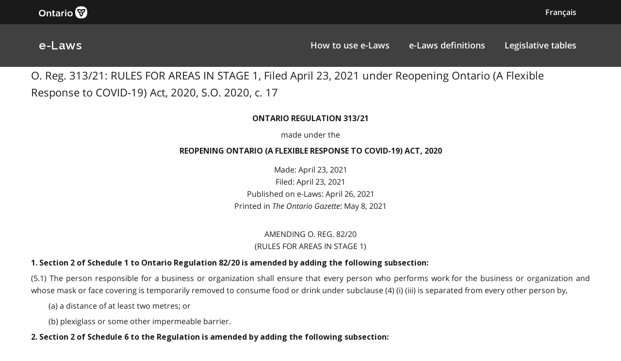

--- FILE ---
content_type: text/html
request_url: https://www.ontario.ca/laws/regulation/r21313
body_size: 9846
content:

        <!DOCTYPE html>

        <html lang="en">

            <head>
<meta charset="utf-8" />
                    <meta name="viewport" content="width=device-width, initial-scale=1.0" />                    
                    <meta property="og:title" content="O. Reg. 313/21: RULES FOR AREAS IN STAGE 1" />
                    <meta property="og:actTitle" content="Filed April 23, 2021 under Reopening Ontario (A Flexible Response to COVID-19) Act, 2020, S.O. 2020, c. 17" />
                    <meta property="og:description" content="ontario regulation 313/21  made under the Reopening Ontario (A Flexible Response to COVID-19) Act, 2020 Made: April 23, 2021   Filed: April 23,..." />
                    <meta property="og:type" content="website" />
                    <meta property="og:site_name" content="Ontario.ca" />
                    <meta property="og:url" content="https://ontario.ca/laws/regulation/r21313" />
                    <meta property="og:image" content="https://ontario.ca/example-pages/assets/img/core/ontario_ogp_image.png" />
                    
                    
                    <meta name="twitter:card" content="summary_large_image" />
                    <meta name="twitter:creator" content="@ONgov">
                    <meta name="twitter:site" content="Ontario.ca">
                    
                    <meta name="twitter:title" content="O. Reg. 313/21: RULES FOR AREAS IN STAGE 1">
                    <meta name="twitter:description" content="ontario regulation 313/21  made under the Reopening Ontario (A Flexible Response to COVID-19) Act, 2020 Made: April 23, 2021   Filed: April 23,...">
                    <meta name="twitter:url" content="https://ontario.ca/laws/regulation/r21313">
                    <meta name="twitter:image" content="https://ontario.ca/example-pages/assets/img/core/ontario_ogp_image.png">

                    <link rel="icon" href="./src/assets/favicons/favicon.ico" size="any"/>
                    <link rel="shortcut icon" href="./src/assets/favicons/favicon.ico" size="any"/>
                    <link rel="icon" href="./src/assets/favicons/favicon.svg" type="image/svg+xml" />
                    <link rel="icon" href="./src/assets/favicons/favicon-48x48" type="image/png" />
                    <link rel="apple-touch-icon" href="/favicons/apple-touch-icon.png" type="image/png"/>
                    
                    <title>O. Reg. 313/21: RULES FOR AREAS IN STAGE 1"</title>
                    <meta name="description" content="">
<script>
                                        (function(w,d,s,l,i){w[l]=w[l]||[];w[l].push({'gtm.start': new Date().getTime(),event:'gtm.js'});var f=d.getElementsByTagName(s)[0],j=d.createElement(s),dl=l!='dataLayer'?'&l='+l:'';j.async=true;j.src='https://www.googletagmanager.com/gtm.js?id='+i+dl;f.parentNode.insertBefore(j,f);
                                        })(window,document,'script','dataLayer','GTM-WQR6TDP');
                                    </script>

                <link rel="stylesheet" href="/laws/assets/styles/main.css">

            </head>

            <body>
<noscript>
                                        <iframe<img src="/laws/images/en/https://www.googletagmanager.com/ns.html?id=GTM-WQR6TDP"
                                        height="0" width="0" style="display:none;visibility:hidden"></iframe>
                                    </noscript>
<!--<link rel="stylesheet" href="/laws/assets/styles/application-header.css">-->
<link rel="stylesheet" href="/laws/assets/styles/ds-theme.min.css">
<div class='ontario-header__container'>
	<header class='ontario-application-header ontario-header' id='ontario-header'>
		<div class='ontario-row'>
			<div class='ontario-columns ontario-small-6 ontario-application-header__logo'>
				<a href='https://www.ontario.ca/page/government-ontario'>
					<img src='/laws/assets/logos/ontario-logo--desktop.svg' alt='Ontario.ca homepage' role='img' />
				</a>
			</div>
			<div class='ontario-columns ontario-small-6 ontario-application-header__lang-toggle'>
				<a href='http://www.ontario.ca/fr/lois/reglement/r21313' class='ontario-header__language-toggler ontario-header-button ontario-header-button--without-outline'>
					Français
				</a>
			</div>
		</div>
	</header>
	<div class='ontario-application-subheader-menu__container'>
		<section class='ontario-application-subheader'>
			<div class='ontario-row'>
				<div class='ontario-columns ontario-small-12 ontario-application-subheader__container'>
					<p class='ontario-application-subheader__heading'>
						<a href='https://ontario.ca/laws'>e-Laws</a>
					</p>

					<div class='ontario-application-subheader__menu-container'>
						<ul class='ontario-application-subheader__menu ontario-hide-for-small ontario-show-for-medium ontario-show-for-large'>
							<li><a href='https://ontario.ca/laws/how-browse-e-laws'>How to use e-Laws</a></li>
							<li><a href='https://ontario.ca/laws/e-laws-definitions'>e-Laws definitions</a></li>
							<li><a href='https://ontario.ca/laws/legislative-tables'>Legislative tables</a></li>
						</ul>

						<button
							class='ontario-header__menu-toggler ontario-header-button ontario-header-button--with-outline ontario-hide-for-large'
							id='ontario-header-menu-toggler'
							aria-controls='ontario-navigation'
							aria-label='open menu'
							type='button'
						>

							<img class='ontario-icon' focusable='false' viewBox='0 0 24 24' preserveAspectRatio='xMidYMid meet' src='/laws/assets/icons/svg/ontario-icon-menu.svg'/>
						</button>

						<button
							class="ontario-header__menu-toggler ontario-header-button ontario-header-button--with-outline ontario-hide-for-large"
							id="ontario-header-nav-toggler"
							aria-controls="ontario-navigation"
							aria-label="close"
						>
							<img class='ontario-icon' focusable='false' viewBox='0 0 24 24' preserveAspectRatio='xMidYMid meet' src='/laws/assets/icons/svg/ontario-icon-close.svg'/>
						</button>
					</div>
				</div>
			</div>
		</section>
		<nav class="ontario-navigation ontario-hide-for-large" id="ontario-navigation">
			<div class="ontario-navigation__container">
				<ul>
					<li><a href='https://ontario.ca/laws/how-browse-e-laws'>How to use e-Laws</a></li>
					<li><a href='https://ontario.ca/laws/e-laws-definitions'>e-Laws definitions</a></li>
					<li><a href='https://ontario.cal/aws/legislative-tables'>Legislative tables</a></li>
				</ul>
			</div>
		</nav>
	</div>
</div>
<div class='ontario-overlay'></div>
<script<img src="/laws/images/en//laws/assets/scripts/ontario-a11y.js"></script>
<script<img src="/laws/images/en//laws/assets/scripts/ontario-header.js"></script>



                <div class="ontario-row">

                  <p class="leadText">O. Reg. 313/21: RULES FOR AREAS IN STAGE 1, Filed April 23, 2021 under Reopening Ontario (A Flexible Response to COVID-19) Act, 2020, S.O. 2020, c. 17
</p>
                  
<div class="WordSection1"> 
<p class="MsoNormal"><a name="Top"></a></p> 
<p class="regnumber-e">ontario regulation 313/21 </p> 
<p class="madeappfiled-e">made under the</p> 
<p class="ActTitle-e">Reopening Ontario (A Flexible Response to COVID-19) Act, 2020</p> 
<p class="madeappfiled-e">Made: April 23, 2021 <br>  Filed: April 23, 2021 <br>  Published on e-Laws: April 26, 2021 <br>  Printed in <em>The Ontario Gazette</em>: May 8, 2021 <br>   <br> 
</p> 
<p class="regaction-e">Amending O. Reg. 82/20</p> 
<p class="regtitleold-e">(RULES FOR AREAS IN STAGE 1)</p> 
<p class="Psection-e">  1. Section 2 of Schedule 1 to Ontario Regulation 82/20 is amended by adding the following subsection:</p> 
<p class="subsection-e">  (5.1) The person responsible for a business or organization shall ensure that every person who performs work for the business or organization and whose mask or face covering is temporarily removed to consume food or drink under subclause (4) (i) (iii) is separated from every other person by,</p> 
<p class="clause-e">  (a) a distance of at least two metres; or</p> 
<p class="clause-e">  (b) plexiglass or some other impermeable barrier.</p> 
<p class="Psection-e">  2. Section 2 of Schedule 6 to the Regulation is amended by adding the following subsection:</p> 
<p class="subsection-e">  (6.1) The person responsible for a business or organization shall ensure that every person who performs work for the business or organization and whose mask or face covering is temporarily removed to consume food or drink under subclause (5) (i) (iii) is separated from every other person by,</p> 
<p class="clause-e">  (a) a distance of at least two metres; or</p> 
<p class="clause-e">  (b) plexiglass or some other impermeable barrier.</p> 
<p class="headnote-e">Commencement</p> 
<p class="Psection-e">  3. This Regulation comes into force on the day it is filed. </p> 
<p class="Psection-e"> </p> 
<p class="MsoNormal"></p> 
<p class="MsoNormal"> </p> 
<p class="MsoNormal"></p> 
</div>

                </div>

            </body>
<!--<link rel="stylesheet" href="/laws/assets/styles/simple-footer.css">-->
<link rel="stylesheet" href="/laws/assets/styles/ds-theme.min.css">
<footer class='ontario-footer ontario-footer--default'>
	<div class='ontario-row'>
		<div class='ontario-columns ontario-small-12'>
			<ul class='ontario-footer__links-container ontario-footer__links-container--inline'>
				<li><a class='ontario-footer__link' href='https://www.ontario.ca/page/accessibility'>Accessibility</a></li>
				<li><a class='ontario-footer__link' href='https://www.ontario.ca/page/privacy-statement'>Privacy</a></li>
				<li><a class='ontario-footer__link' href='#'>Contact us</a></li>
			</ul>
			<div class='ontario-footer__copyright'>
				<a class='ontario-footer__link' href='https://www.ontario.ca/page/copyright-information'>&copy; King's Printer for Ontario,
					<span class='ontario-nbsp'>2012&ndash;23</span></a>
			</div>
		</div>
	</div>
</footer>


        </html>